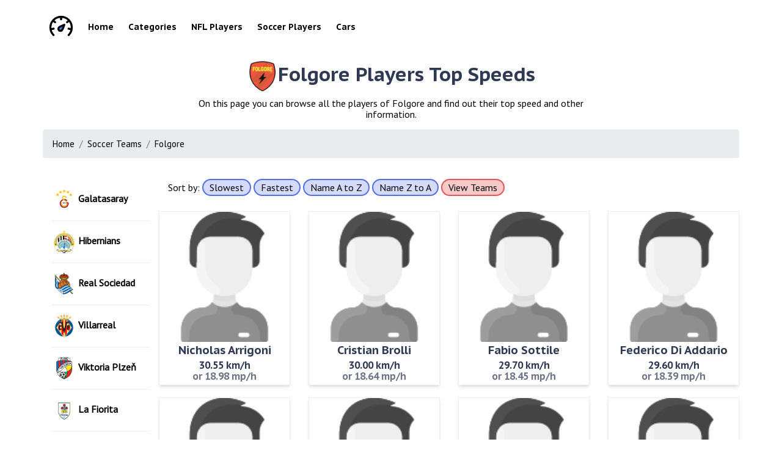

--- FILE ---
content_type: text/html; charset=utf-8
request_url: https://speedsdb.com/soccer/folgore-players-top-speeds
body_size: 2554
content:
<!DOCTYPE html>
<html lang="en">
<head>
    <meta charset="UTF-8">
    <meta name="viewport" content="width=device-width, initial-scale=1.0">
    <link rel="icon" type="image/x-icon" href="https://speedsdb.com/themes/esx-speedsth//assets/images/favicon.png">

    <title>Folgore Soccer Players Top Speeds - speedsdb.com</title>
    <meta name="description" content="Here you will find all the Folgore soccer players top speeds. You can use filters and narrow down by soccer teams to find the player of your choosing.">

    <link rel="stylesheet" href="https://speedsdb.com/combine/c1f367c06d04651b1dac1d50b5f8752a-1662406386">

    
             
    </head>
<body>
    
	<header>
  <div class="container">
    <nav>
      <a href="https://speedsdb.com" class="brand"><img src="https://speedsdb.com/themes/esx-speedsth/assets/images/logo.svg" width="40px" height="50px" alt="speedsdb.com"></a>
      <a href="https://speedsdb.com">Home</a>
              <a href="https://speedsdb.com/discover-top-speeds">Categories</a>
        <a href="/nfl-players">NFL Players</a>
            <a href="https://speedsdb.com/soccer-players">Soccer Players</a>
      <a href="https://speedsdb.com/car-brands-top-speeds">Cars</a>
    </nav>
  </div>
</header>
    <div class="container">
        <div class="page-header">
    <div class="innercont">
        <h1><img src="https://img.uefa.com/imgml/TP/teams/logos/240x240/64507.png" alt="Folgore Players Top Speeds" style="width: 50px;vertical-align: middle">Folgore Players Top Speeds</h1>
        <p>On this page you can browse all the players of Folgore and find out their top speed and other information.</p>
    </div>
</div>

<div class="breadcrumb">
    <a href="/" class="breadcrumb-item">Home</a>
    <a href="https://speedsdb.com/soccer-teams-top-speeds" class="breadcrumb-item">Soccer Teams</a>
    <a href="https://speedsdb.com/soccer/folgore-players-top-speeds" class="breadcrumb-item">Folgore</a>
</div>

<br>

    <div class="col-md-2">
        <div class="soccer-teams-sidebar">
                            <a href="https://speedsdb.com/soccer/galatasaray-players-top-speeds"><img src="https://img.uefa.com/imgml/TP/teams/logos/240x240/50067.png" alt="Galatasaray Player Speeds"> Galatasaray</a>            
                            <a href="https://speedsdb.com/soccer/hibernians-players-top-speeds"><img src="https://img.uefa.com/imgml/TP/teams/logos/240x240/52640.png" alt="Hibernians Player Speeds"> Hibernians</a>            
                            <a href="https://speedsdb.com/soccer/real-sociedad-players-top-speeds"><img src="https://img.uefa.com/imgml/TP/teams/logos/240x240/50123.png" alt="Real Sociedad Player Speeds"> Real Sociedad</a>            
                            <a href="https://speedsdb.com/soccer/villarreal-players-top-speeds"><img src="https://img.uefa.com/imgml/TP/teams/logos/240x240/70691.png" alt="Villarreal Player Speeds"> Villarreal</a>            
                            <a href="https://speedsdb.com/soccer/viktoria-plzen-players-top-speeds"><img src="https://img.uefa.com/imgml/TP/teams/logos/240x240/64388.png" alt="Viktoria Plzeň Player Speeds"> Viktoria Plzeň</a>            
                            <a href="https://speedsdb.com/soccer/la-fiorita-players-top-speeds"><img src="https://img.uefa.com/imgml/TP/teams/logos/240x240/64508.png" alt="La Fiorita Player Speeds"> La Fiorita</a>            
                            <a href="https://speedsdb.com/soccer/shkendija-players-top-speeds"><img src="https://img.uefa.com/imgml/TP/teams/logos/240x240/75807.png" alt="Shkëndija Player Speeds"> Shkëndija</a>            
                            <a href="https://speedsdb.com/soccer/ki-players-top-speeds"><img src="https://img.uefa.com/imgml/TP/teams/logos/240x240/57475.png" alt="KÍ Player Speeds"> KÍ</a>            
                            <a href="https://speedsdb.com/soccer/astana-players-top-speeds"><img src="https://img.uefa.com/imgml/TP/teams/logos/240x240/2600605.png" alt="Astana Player Speeds"> Astana</a>            
                            <a href="https://speedsdb.com/soccer/valencia-players-top-speeds"><img src="https://img.uefa.com/imgml/TP/teams/logos/240x240/52268.png" alt="Valencia Player Speeds"> Valencia</a>            
                            <a href="https://speedsdb.com/soccer/young-boys-players-top-speeds"><img src="https://img.uefa.com/imgml/TP/teams/logos/240x240/50031.png" alt="Young Boys Player Speeds"> Young Boys</a>            
                            <a href="https://speedsdb.com/soccer/psv-players-top-speeds"><img src="https://img.uefa.com/imgml/TP/teams/logos/240x240/50062.png" alt="PSV Player Speeds"> PSV</a>            
                            <a href="https://speedsdb.com/soccer/ajax-players-top-speeds"><img src="https://img.uefa.com/imgml/TP/teams/logos/240x240/50143.png" alt="Ajax Player Speeds"> Ajax</a>            
                            <a href="https://speedsdb.com/soccer/juventus-players-top-speeds"><img src="https://img.uefa.com/imgml/TP/teams/logos/240x240/50139.png" alt="Juventus Player Speeds"> Juventus</a>            
                            <a href="https://speedsdb.com/soccer/zenit-players-top-speeds"><img src="https://img.uefa.com/imgml/TP/teams/logos/240x240/52826.png" alt="Zenit Player Speeds"> Zenit</a>            
                        <a href="https://speedsdb.com/soccer-players">View All</a>
        </div>
    </div>

    <div class="col-md-10">

        <div class="filters">
            <div class="filter-group">
                Sort by:
                <a href="?sort=slowest">Slowest</a>
                <a href="?sort=fastest">Fastest</a>
                <a href="?sort=name_asc">Name A to Z</a>
                <a href="?sort=name_desc">Name Z to A</a>
                <a href="/soccer-teams-top-speeds" style="background: #e5545450;border-color:#e55454">View Teams</a>
            </div>
        </div>

        <div class="row soccer-players">
            <div class="row">
                            <div class="col-md-3 col-sm-6 col-xs-6">
                    <div class="soccer-player">
                        <a href="https://speedsdb.com/nicholas-arrigoni-top-speed">
                            <img src="https://img.uefa.com/imgml/TP/players/1/2022/324x324/250156564.jpg" alt="Arrigoni Top Speed" srcset="" onError="this.onerror=null;this.src='https://speedsdb.com/themes/esx-speedsth/assets/images/soccer_default.png';">
                            <h3>Nicholas Arrigoni</h3>
                            <h4>30.55 km/h</h4>
                            <h4>or 18.98 mp/h</h4>
                        </a>
                    </div>
                </div>
                            <div class="col-md-3 col-sm-6 col-xs-6">
                    <div class="soccer-player">
                        <a href="https://speedsdb.com/cristian-brolli-top-speed">
                            <img src="https://img.uefa.com/imgml/TP/players/1/2022/324x324/1906679.jpg" alt="Brolli Top Speed" srcset="" onError="this.onerror=null;this.src='https://speedsdb.com/themes/esx-speedsth/assets/images/soccer_default.png';">
                            <h3>Cristian Brolli</h3>
                            <h4>30.00 km/h</h4>
                            <h4>or 18.64 mp/h</h4>
                        </a>
                    </div>
                </div>
                            <div class="col-md-3 col-sm-6 col-xs-6">
                    <div class="soccer-player">
                        <a href="https://speedsdb.com/fabio-sottile-top-speed">
                            <img src="https://img.uefa.com/imgml/TP/players/1/2022/324x324/250119989.jpg" alt="Sottile Top Speed" srcset="" onError="this.onerror=null;this.src='https://speedsdb.com/themes/esx-speedsth/assets/images/soccer_default.png';">
                            <h3>Fabio Sottile</h3>
                            <h4>29.70 km/h</h4>
                            <h4>or 18.45 mp/h</h4>
                        </a>
                    </div>
                </div>
                            <div class="col-md-3 col-sm-6 col-xs-6">
                    <div class="soccer-player">
                        <a href="https://speedsdb.com/federico-di-addario-top-speed">
                            <img src="https://img.uefa.com/imgml/TP/players/1/2022/324x324/250156591.jpg" alt="Di Addario Top Speed" srcset="" onError="this.onerror=null;this.src='https://speedsdb.com/themes/esx-speedsth/assets/images/soccer_default.png';">
                            <h3>Federico Di Addario</h3>
                            <h4>29.60 km/h</h4>
                            <h4>or 18.39 mp/h</h4>
                        </a>
                    </div>
                </div>
                            <div class="col-md-3 col-sm-6 col-xs-6">
                    <div class="soccer-player">
                        <a href="https://speedsdb.com/matteo-giardi-top-speed">
                            <img src="https://img.uefa.com/imgml/TP/players/1/2022/324x324/250055681.jpg" alt="Giardi Top Speed" srcset="" onError="this.onerror=null;this.src='https://speedsdb.com/themes/esx-speedsth/assets/images/soccer_default.png';">
                            <h3>Matteo Giardi</h3>
                            <h4>29.50 km/h</h4>
                            <h4>or 18.33 mp/h</h4>
                        </a>
                    </div>
                </div>
                            <div class="col-md-3 col-sm-6 col-xs-6">
                    <div class="soccer-player">
                        <a href="https://speedsdb.com/riccardo-aluigi-top-speed">
                            <img src="https://img.uefa.com/imgml/TP/players/1/2022/324x324/250024808.jpg" alt="Aluigi Top Speed" srcset="" onError="this.onerror=null;this.src='https://speedsdb.com/themes/esx-speedsth/assets/images/soccer_default.png';">
                            <h3>Riccardo Aluigi</h3>
                            <h4>29.50 km/h</h4>
                            <h4>or 18.33 mp/h</h4>
                        </a>
                    </div>
                </div>
                            <div class="col-md-3 col-sm-6 col-xs-6">
                    <div class="soccer-player">
                        <a href="https://speedsdb.com/andrea-nucci-top-speed">
                            <img src="https://img.uefa.com/imgml/TP/players/1/2022/324x324/250071383.jpg" alt="Nucci Top Speed" srcset="" onError="this.onerror=null;this.src='https://speedsdb.com/themes/esx-speedsth/assets/images/soccer_default.png';">
                            <h3>Andrea Nucci</h3>
                            <h4>29.20 km/h</h4>
                            <h4>or 18.14 mp/h</h4>
                        </a>
                    </div>
                </div>
                            <div class="col-md-3 col-sm-6 col-xs-6">
                    <div class="soccer-player">
                        <a href="https://speedsdb.com/eric-fedeli-top-speed">
                            <img src="https://img.uefa.com/imgml/TP/players/1/2022/324x324/250156566.jpg" alt="Fedeli Top Speed" srcset="" onError="this.onerror=null;this.src='https://speedsdb.com/themes/esx-speedsth/assets/images/soccer_default.png';">
                            <h3>Eric Fedeli</h3>
                            <h4>29.15 km/h</h4>
                            <h4>or 18.11 mp/h</h4>
                        </a>
                    </div>
                </div>
                            <div class="col-md-3 col-sm-6 col-xs-6">
                    <div class="soccer-player">
                        <a href="https://speedsdb.com/william-edoardo-garcia-top-speed">
                            <img src="https://img.uefa.com/imgml/TP/players/1/2022/324x324/250156568.jpg" alt="Garcia Top Speed" srcset="" onError="this.onerror=null;this.src='https://speedsdb.com/themes/esx-speedsth/assets/images/soccer_default.png';">
                            <h3>William Edoardo Garcia</h3>
                            <h4>28.95 km/h</h4>
                            <h4>or 17.99 mp/h</h4>
                        </a>
                    </div>
                </div>
                            <div class="col-md-3 col-sm-6 col-xs-6">
                    <div class="soccer-player">
                        <a href="https://speedsdb.com/lorenzo-dormi-top-speed">
                            <img src="https://img.uefa.com/imgml/TP/players/1/2022/324x324/250119984.jpg" alt="Dormi Top Speed" srcset="" onError="this.onerror=null;this.src='https://speedsdb.com/themes/esx-speedsth/assets/images/soccer_default.png';">
                            <h3>Lorenzo Dormi</h3>
                            <h4>28.80 km/h</h4>
                            <h4>or 17.90 mp/h</h4>
                        </a>
                    </div>
                </div>
                            <div class="col-md-3 col-sm-6 col-xs-6">
                    <div class="soccer-player">
                        <a href="https://speedsdb.com/marco-bernardi-top-speed">
                            <img src="https://img.uefa.com/imgml/TP/players/1/2022/324x324/250011893.jpg" alt="Bernardi Top Speed" srcset="" onError="this.onerror=null;this.src='https://speedsdb.com/themes/esx-speedsth/assets/images/soccer_default.png';">
                            <h3>Marco Bernardi</h3>
                            <h4>28.60 km/h</h4>
                            <h4>or 17.77 mp/h</h4>
                        </a>
                    </div>
                </div>
                            <div class="col-md-3 col-sm-6 col-xs-6">
                    <div class="soccer-player">
                        <a href="https://speedsdb.com/daniel-piscaglia-top-speed">
                            <img src="https://img.uefa.com/imgml/TP/players/1/2022/324x324/250156572.jpg" alt="Piscaglia Top Speed" srcset="" onError="this.onerror=null;this.src='https://speedsdb.com/themes/esx-speedsth/assets/images/soccer_default.png';">
                            <h3>Daniel Piscaglia</h3>
                            <h4>27.80 km/h</h4>
                            <h4>or 17.27 mp/h</h4>
                        </a>
                    </div>
                </div>
                            <div class="col-md-3 col-sm-6 col-xs-6">
                    <div class="soccer-player">
                        <a href="https://speedsdb.com/assane-fall-top-speed">
                            <img src="https://img.uefa.com/imgml/TP/players/1/2022/324x324/250156567.jpg" alt="Fall Top Speed" srcset="" onError="this.onerror=null;this.src='https://speedsdb.com/themes/esx-speedsth/assets/images/soccer_default.png';">
                            <h3>Assane Fall</h3>
                            <h4>27.55 km/h</h4>
                            <h4>or 17.12 mp/h</h4>
                        </a>
                    </div>
                </div>
                            <div class="col-md-3 col-sm-6 col-xs-6">
                    <div class="soccer-player">
                        <a href="https://speedsdb.com/mirco-spighi-top-speed">
                            <img src="https://img.uefa.com/imgml/TP/players/1/2022/324x324/250156563.jpg" alt="Spighi Top Speed" srcset="" onError="this.onerror=null;this.src='https://speedsdb.com/themes/esx-speedsth/assets/images/soccer_default.png';">
                            <h3>Mirco Spighi</h3>
                            <h4>27.55 km/h</h4>
                            <h4>or 17.12 mp/h</h4>
                        </a>
                    </div>
                </div>
                            <div class="col-md-3 col-sm-6 col-xs-6">
                    <div class="soccer-player">
                        <a href="https://speedsdb.com/alessandro-semprini-top-speed">
                            <img src="https://img.uefa.com/imgml/TP/players/1/2022/324x324/250156570.jpg" alt="Semprini Top Speed" srcset="" onError="this.onerror=null;this.src='https://speedsdb.com/themes/esx-speedsth/assets/images/soccer_default.png';">
                            <h3>Alessandro Semprini</h3>
                            <h4>20.20 km/h</h4>
                            <h4>or 12.55 mp/h</h4>
                        </a>
                    </div>
                </div>
                            <div class="col-md-3 col-sm-6 col-xs-6">
                    <div class="soccer-player">
                        <a href="https://speedsdb.com/emanuele-semprini-top-speed">
                            <img src="https://img.uefa.com/imgml/TP/players/1/2022/324x324/250156538.jpg" alt="Semprini Top Speed" srcset="" onError="this.onerror=null;this.src='https://speedsdb.com/themes/esx-speedsth/assets/images/soccer_default.png';">
                            <h3>Emanuele Semprini</h3>
                            <h4>19.80 km/h</h4>
                            <h4>or 12.30 mp/h</h4>
                        </a>
                    </div>
                </div>
                        </div>
            <br>
            
        </div>


</div>    </div>

	<footer>
    <div class="container">
        <div class="brand">
            <a href="https://speedsdb.com">
                <h3><img src="https://speedsdb.com/themes/esx-speedsth/assets/images/logo.svg" width="40px" height="50px" alt="speedsdb.com"> speedsdb.com</h3>
            </a>
        </div>
        <div class="disclaimer">
            <p>Worlds largest curated database of the speeds of everything. From top tier athletes to speed that nature move all the way to man made machines.</p>
        </div> 
        <div class="links">
            <a href="https://speedsdb.com/privacy">Privacy</a>
                            <a href="/sitemap.xml">Sitemap</a>
                <a href="mailto:info@speedsdb.com">Contact</a>
                    </div>
    </div>
</footer>
    <script src="https://cdnjs.cloudflare.com/ajax/libs/jquery/3.5.1/jquery.min.js"></script>
    <script src="/modules/system/assets/js/framework-bundle.js"></script>
<link rel="stylesheet" property="stylesheet" href="/modules/system/assets/css/framework-extras.css">
    
<script>
$(function() {
    $(window).click(function() {
        $(".drop-search-content").hide();
    });
    $(".searchbox").focusin(function(event) {
        $(".drop-search-content").show();
    });
    $('.search').click(function(event){
        event.stopPropagation();
    });
});
</script>
</body>
</html>

--- FILE ---
content_type: image/svg+xml
request_url: https://speedsdb.com/themes/esx-speedsth/assets/images/logo.svg
body_size: 340
content:
<svg width="48px" height="48px" viewBox="0 0 48 48" fill="none" xmlns="http://www.w3.org/2000/svg">
<rect width="48" height="48" fill="white" fill-opacity="0.01"/>
<path d="M30.2972 18.7786C30.2972 18.7786 27.0679 27.8808 25.5334 29.4699C23.9988 31.0591 21.4665 31.1033 19.8774 29.5687C18.2882 28.0341 18.244 25.5018 19.7786 23.9127C21.3132 22.3236 30.2972 18.7786 30.2972 18.7786Z" fill="#2F88FF" stroke="black" stroke-width="4" stroke-linejoin="round"/>
<path d="M38.8492 38.8492C42.6495 35.049 45 29.799 45 24C45 12.402 35.598 3 24 3C12.402 3 3 12.402 3 24C3 29.799 5.35051 35.049 9.15076 38.8492" stroke="black" stroke-width="4" stroke-linecap="round" stroke-linejoin="round"/>
<path d="M24 4V8" stroke="black" stroke-width="4" stroke-linecap="round" stroke-linejoin="round"/>
<path d="M38.8454 11.1421L35.7368 13.6593" stroke="black" stroke-width="4" stroke-linecap="round" stroke-linejoin="round"/>
<path d="M42.5225 27.2328L38.6251 26.333" stroke="black" stroke-width="4" stroke-linecap="round" stroke-linejoin="round"/>
<path d="M5.47749 27.2328L9.37497 26.333" stroke="black" stroke-width="4" stroke-linecap="round" stroke-linejoin="round"/>
<path d="M9.15463 11.1421L12.2632 13.6593" stroke="black" stroke-width="4" stroke-linecap="round" stroke-linejoin="round"/>
</svg>
